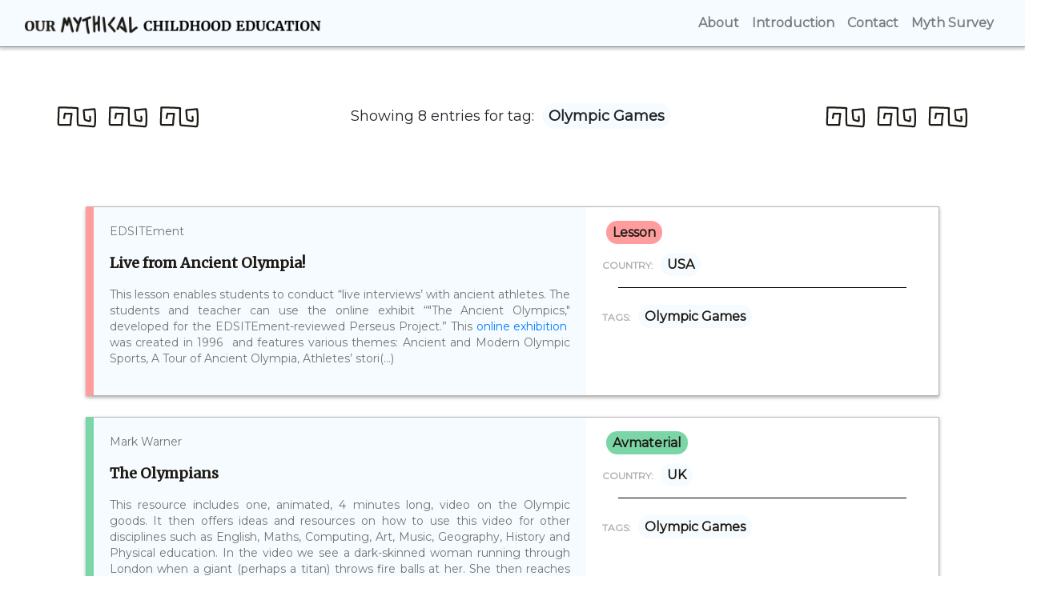

--- FILE ---
content_type: text/html
request_url: http://omc.obta.al.uw.edu.pl/education-survey/tag/203
body_size: 27299
content:
<!doctype html>
<html lang="en">
<head>
    <!-- Required meta tags -->
    <meta charset="utf-8">
    <meta name="viewport" content="width=device-width, initial-scale=1, shrink-to-fit=no">
    <meta name="keywords" content="Mythical Childhood Survey, Categories, Reaserchers, Creators, Titles">
    <meta name="author" content="Katarzyna Bazylczyk, Rafal Lempicki">
    <link rel="icon" href="/favicon.png">
    <!-- Bootstrap CSS -->
    <link rel="stylesheet" href="https://stackpath.bootstrapcdn.com/bootstrap/4.3.1/css/bootstrap.min.css"
          integrity="sha384-ggOyR0iXCbMQv3Xipma34MD+dH/1fQ784/j6cY/iJTQUOhcWr7x9JvoRxT2MZw1T" crossorigin="anonymous">
    <!-- slick CSS -->
    <link rel="stylesheet" type="text/css" href="/assets/css/slick.css"/>
    <link rel="stylesheet" type="text/css" href="/assets/css/slick-theme.css"/>
    <!-- jquery-ui CSS -->
    <link rel="stylesheet" type="text/css" href="/assets/jquery-ui/jquery-ui.min.css"/>
    <link rel="stylesheet" type="text/css" href="/assets/jquery-ui/jquery-ui.theme.min.css"/>
    <!-- Custom CSS -->
    <link rel="stylesheet" href="/assets/omce/css/database.css">
        <link href="https://fonts.googleapis.com/css?family=Montserrat" rel="stylesheet">
    <link href="https://fonts.googleapis.com/css?family=Merriweather" rel="stylesheet">
    <link href="https://fonts.googleapis.com/icon?family=Material+Icons" rel="stylesheet">
    <title>Tag: Olympic Games |
 Our Mythical Childhood Education</title>
</head>
<body>
<a href="#" id="back-to-top" title="Back to top"><i class="material-icons">arrow_upward</i></a>
<header>
    <div class="menu">
        <div class="container">
            <nav class="navbar navbar-expand-lg navbar-light">
                <a class="navbar-brand d-none d-md-block" href="http://omc.obta.al.uw.edu.pl/education-survey">
                    <img src="/assets/omce/images/brand.png" alt="Our Mythical Childhood Education" height="30">
                </a>
                <button class="navbar-toggler" type="button" data-toggle="collapse" data-target="#navbarSupportedContent" aria-controls="navbarSupportedContent" aria-expanded="false" aria-label="Toggle navigation">
                    <span class="navbar-toggler-icon"></span>
                </button>

                <div class="collapse navbar-collapse" id="navbarSupportedContent">
                    <ul class="navbar-nav ml-auto">
                        <li class="d-md-none"><a class="nav-link" href="http://omc.obta.al.uw.edu.pl/education-survey"><strong>Home</strong> <span class="sr-only">(current)</span></a></li>
                        <li><a class="nav-link" href="http://omc.obta.al.uw.edu.pl/education-survey/about"><strong>About</strong> <span class="sr-only">(current)</span></a></li>
                        <li><a class="nav-link" href="http://omc.obta.al.uw.edu.pl/education-survey/introduction"><strong>Introduction</strong> <span class="sr-only">(current)</span></a></li>
                                                <li><a class="nav-link" href="#"><strong>Contact</strong> <span class="sr-only">(current)</span></a></li>
                        <li><a class="nav-link" href="/myth-survey"><strong>Myth Survey</strong> <span class="sr-only">(current)</span></a></li>
                    </ul>
                </div>
            </nav>
        </div>
    </div>
</header>
    <div class="container">
        <div class="row nice-text">
            <div class="col-3">
                <img src="/assets/images/patterns/Div_1@1x.png" alt="Pattern">
                <img src="/assets/images/patterns/Div_1@1x.png" alt="Pattern">
                <img src="/assets/images/patterns/Div_1@1x.png" alt="Pattern">
            </div>
            <div class="col-6">
                                    <p class="show-header">Showing 8  entries for tag:
                        <span class="show-box category-header">Olympic Games</span>
                    </p>
                            </div>
            <div class="col-3">
                <img src="/assets/images/patterns/Div_1@1x.png" alt="Pattern">
                <img src="/assets/images/patterns/Div_1@1x.png" alt="Pattern">
                <img src="/assets/images/patterns/Div_1@1x.png" alt="Pattern">
            </div>
        </div>
    </div>
<div class="container main-window">
            <div class="row">
            <div class="col"></div>
            <div class="col-10 database-entry border-lesson">
                <div class="row">
                    <div class="col-7 entry-major">
                        <p class="entry-summary">EDSITEment</p>
                        <p class="entry-title"><a href="http://omc.obta.al.uw.edu.pl/myth-survey/item/102">Live from Ancient Olympia!</a> </p>
                        <div class="entry-summary">
                            <p style="text-align: justify;">This lesson enables students to conduct &ldquo;live interviews&rsquo; with ancient athletes. The students and teacher can use the online exhibit &ldquo;&quot;The Ancient Olympics,&quot; developed for the EDSITEment-reviewed Perseus Project.&rdquo; This <a href="http://www.perseus.tufts.edu/Olympics/">online exhibition</a>&nbsp; was created in 1996 &nbsp;and features various themes: Ancient and Modern Olympic Sports, A Tour of Ancient Olympia, Athletes&rsquo; stori(...)
                        </div>
                    </div>
                    <div class="col-5 entry-minor">
                        <p>
                            <a href="http://omc.obta.al.uw.edu.pl/education-survey/category/lesson" class="show-box category-lesson">lesson</a>
                        </p>
                                                                        <p>
                            <span class="entry-details">COUNTRY:</span>
                                                            <a href="http://omc.obta.al.uw.edu.pl/education-survey/country/20" class="tag-box category-header breaking">USA</a>
                                                    </p>
                                                <hr>
                        <p class="entry-tags"><span class="entry-details">TAGS:</span>
                                                            <a href="http://omc.obta.al.uw.edu.pl/education-survey/tag/203" class="tag-box category-header breaking">Olympic Games</a>
                                                    </p>
                    </div>
                </div>
            </div>
            <div class="col"></div>
        </div>
                    <div class="row">
            <div class="col"></div>
            <div class="col-10 database-entry border-avmaterial">
                <div class="row">
                    <div class="col-7 entry-major">
                        <p class="entry-summary">Mark Warner</p>
                        <p class="entry-title"><a href="http://omc.obta.al.uw.edu.pl/myth-survey/item/103">The Olympians</a> </p>
                        <div class="entry-summary">
                            <p style="text-align: justify;">This resource includes one, animated, 4 minutes long, video on the Olympic goods. It then offers ideas and resources on how to use this video for other disciplines such as English, Maths, Computing, Art, Music, Geography, History and Physical education. In the video we see a dark-skinned woman running through London when a giant (perhaps a titan) throws fire balls at her. She then reaches Zeus who throws his thunderbolt near her so she can catch it and use as a po(...)
                        </div>
                    </div>
                    <div class="col-5 entry-minor">
                        <p>
                            <a href="http://omc.obta.al.uw.edu.pl/education-survey/category/avmaterial" class="show-box category-avmaterial">avmaterial</a>
                        </p>
                                                                        <p>
                            <span class="entry-details">COUNTRY:</span>
                                                            <a href="http://omc.obta.al.uw.edu.pl/education-survey/country/17" class="tag-box category-header breaking">UK</a>
                                                    </p>
                                                <hr>
                        <p class="entry-tags"><span class="entry-details">TAGS:</span>
                                                            <a href="http://omc.obta.al.uw.edu.pl/education-survey/tag/203" class="tag-box category-header breaking">Olympic Games</a>
                                                    </p>
                    </div>
                </div>
            </div>
            <div class="col"></div>
        </div>
                    <div class="row">
            <div class="col"></div>
            <div class="col-10 database-entry border-website">
                <div class="row">
                    <div class="col-7 entry-major">
                        <p class="entry-summary">DK</p>
                        <p class="entry-title"><a href="http://omc.obta.al.uw.edu.pl/myth-survey/item/106">DK Find Out</a> </p>
                        <div class="entry-summary">
                            <p style="text-align: justify;">This online resource contains an interactive map of ancient Greece. When you click on one of the sites, an information text appears. If you click on the red words in the text, new information page opens up.</p><p style="text-align: justify;">The information which appears on the map includes: Mount Olympus, Greek art, Troy, Greek clothing, Philosophers, Athens, The Oracle at Delphi, Olympia, Sparta, Trireme and Alexander the Great.</p><p style="text-align: justify;(...)
                        </div>
                    </div>
                    <div class="col-5 entry-minor">
                        <p>
                            <a href="http://omc.obta.al.uw.edu.pl/education-survey/category/website" class="show-box category-website">website</a>
                        </p>
                                                                        <p>
                            <span class="entry-details">COUNTRY:</span>
                                                            <a href="http://omc.obta.al.uw.edu.pl/education-survey/country/17" class="tag-box category-header breaking">UK</a>
                                                    </p>
                                                <hr>
                        <p class="entry-tags"><span class="entry-details">TAGS:</span>
                                                            <a href="http://omc.obta.al.uw.edu.pl/education-survey/tag/203" class="tag-box category-header breaking">Olympic Games</a>
                                                    </p>
                    </div>
                </div>
            </div>
            <div class="col"></div>
        </div>
                    <div class="row">
            <div class="col"></div>
            <div class="col-10 database-entry border-syllabus">
                <div class="row">
                    <div class="col-7 entry-major">
                        <p class="entry-summary">Emily Collins</p>
                        <p class="entry-title"><a href="http://omc.obta.al.uw.edu.pl/myth-survey/item/109">Ancient Greece Unit Plan</a> </p>
                        <div class="entry-summary">
                            <p style="text-align: justify;">This unit offers 14 lesson plans on ancient Greece for years 3/4. &nbsp;(7-9 year olds) The themes of the lessons are, the geography and climate of Greece, ancient Greece in time, Athens and Sparta, Greeks as fighters, Marathon and the war against the Persians, gods and temples, myths, theatre, performing Greek myths (by the students), Olympic games, everyday life, Greek activities afternoon.</p>(...)
                        </div>
                    </div>
                    <div class="col-5 entry-minor">
                        <p>
                            <a href="http://omc.obta.al.uw.edu.pl/education-survey/category/syllabus" class="show-box category-syllabus">syllabus</a>
                        </p>
                                                                        <p>
                            <span class="entry-details">COUNTRY:</span>
                                                            <a href="http://omc.obta.al.uw.edu.pl/education-survey/country/17" class="tag-box category-header breaking">UK</a>
                                                    </p>
                                                <hr>
                        <p class="entry-tags"><span class="entry-details">TAGS:</span>
                                                            <a href="http://omc.obta.al.uw.edu.pl/education-survey/tag/203" class="tag-box category-header breaking">Olympic Games</a>
                                                    </p>
                    </div>
                </div>
            </div>
            <div class="col"></div>
        </div>
                    <div class="row">
            <div class="col"></div>
            <div class="col-10 database-entry border-worksheet">
                <div class="row">
                    <div class="col-7 entry-major">
                        <p class="entry-summary">Sam Loyd</p>
                        <p class="entry-title"><a href="http://omc.obta.al.uw.edu.pl/myth-survey/item/112">Ancient Greece Activity Booklet</a> </p>
                        <div class="entry-summary">
                            <p style="text-align: justify;">This is a 10 pp. PDF booklet on ancient Greece. The activities include: a fill out table on the ancient and modern Olympics, a design your own Greek vase, ancient Greek numbers and exercises, creating a game, Greek prefixes and suffixes, Greek card game, explanation on Greek temples, an adapted myth of Hercules, Greek gods business card.</p>(...)
                        </div>
                    </div>
                    <div class="col-5 entry-minor">
                        <p>
                            <a href="http://omc.obta.al.uw.edu.pl/education-survey/category/worksheet" class="show-box category-worksheet">worksheet</a>
                        </p>
                                                                        <p>
                            <span class="entry-details">COUNTRY:</span>
                                                            <a href="http://omc.obta.al.uw.edu.pl/education-survey/country/17" class="tag-box category-header breaking">UK</a>
                                                    </p>
                                                <hr>
                        <p class="entry-tags"><span class="entry-details">TAGS:</span>
                                                            <a href="http://omc.obta.al.uw.edu.pl/education-survey/tag/203" class="tag-box category-header breaking">Olympic Games</a>
                                                    </p>
                    </div>
                </div>
            </div>
            <div class="col"></div>
        </div>
                    <div class="row">
            <div class="col"></div>
            <div class="col-10 database-entry border-website">
                <div class="row">
                    <div class="col-7 entry-major">
                        <p class="entry-summary">National Geographic Kids</p>
                        <p class="entry-title"><a href="http://omc.obta.al.uw.edu.pl/myth-survey/item/117">10 Facts about Ancient Greece</a> </p>
                        <div class="entry-summary">
                            <p style="text-align: justify;">This webpage offers 10 facts on the ancient Greek culture. The facts refer to everyday life (food, clothing), mythology, events, festivals. At the bottom of the page, there are various facts on modern Greece.</p>(...)
                        </div>
                    </div>
                    <div class="col-5 entry-minor">
                        <p>
                            <a href="http://omc.obta.al.uw.edu.pl/education-survey/category/website" class="show-box category-website">website</a>
                        </p>
                                                                        <p>
                            <span class="entry-details">COUNTRY:</span>
                                                            <a href="http://omc.obta.al.uw.edu.pl/education-survey/country/17" class="tag-box category-header breaking">UK</a>
                                                    </p>
                                                <hr>
                        <p class="entry-tags"><span class="entry-details">TAGS:</span>
                                                            <a href="http://omc.obta.al.uw.edu.pl/education-survey/tag/203" class="tag-box category-header breaking">Olympic Games</a>
                                                    </p>
                    </div>
                </div>
            </div>
            <div class="col"></div>
        </div>
                    <div class="row">
            <div class="col"></div>
            <div class="col-10 database-entry border-textbook">
                <div class="row">
                    <div class="col-7 entry-major">
                        <p class="entry-summary">Janusz Ryba, Aleksandra Klęczar</p>
                        <p class="entry-title"><a href="http://omc.obta.al.uw.edu.pl/myth-survey/item/120">Cognoscite</a> </p>
                        <div class="entry-summary">
                            <p style="text-align: justify;"><em>Cognoscite</em> is a textbook aimed at secondary school students, at the beginner level. The authors, experienced in both teaching and writing textbooks, adapted it to the new curriculum introduced in 2020, which is not as strictly focused on language learning as before, and presents a broader scope of cultural aspects including European reception of Antiquity. Thus the textbook combines many school subjects: Latin, arts, history, literature and shows the pres(...)
                        </div>
                    </div>
                    <div class="col-5 entry-minor">
                        <p>
                            <a href="http://omc.obta.al.uw.edu.pl/education-survey/category/textbook" class="show-box category-textbook">textbook</a>
                        </p>
                                                    <p class="entry-year">
                                <span class="entry-details">YEAR:</span> 2020
                            </p>
                                                                        <p>
                            <span class="entry-details">COUNTRY:</span>
                                                            <a href="http://omc.obta.al.uw.edu.pl/education-survey/country/16" class="tag-box category-header breaking">Poland</a>
                                                    </p>
                                                <hr>
                        <p class="entry-tags"><span class="entry-details">TAGS:</span>
                                                            <a href="http://omc.obta.al.uw.edu.pl/education-survey/tag/203" class="tag-box category-header breaking">Olympic Games</a>
                                                    </p>
                    </div>
                </div>
            </div>
            <div class="col"></div>
        </div>
                    <div class="row">
            <div class="col"></div>
            <div class="col-10 database-entry border-lesson">
                <div class="row">
                    <div class="col-7 entry-major">
                        <p class="entry-summary">Core Knowledge</p>
                        <p class="entry-title"><a href="http://omc.obta.al.uw.edu.pl/myth-survey/item/129">YEAR 3: ANCIENT GREECE (five lessons): Lesson 1. An Introduction to Ancient Greece</a> </p>
                        <div class="entry-summary">
                            <p style="text-align: justify;">This is the first lesson of five. It offers an introduction to ancient Greece. The objective of his lesson is to introduce the ancient civilization to the young students and connect it with more familiar themes to the children, such as Olympic Games, Greek gods etc. The teachers are encouraged to incorporate videos from films such as Troy (2004) or 300 (2006).</p><p style="text-align: justify;">The lesson includes a map of ancient Greece with key locations and bri(...)
                        </div>
                    </div>
                    <div class="col-5 entry-minor">
                        <p>
                            <a href="http://omc.obta.al.uw.edu.pl/education-survey/category/lesson" class="show-box category-lesson">lesson</a>
                        </p>
                                                                        <p>
                            <span class="entry-details">COUNTRY:</span>
                                                            <a href="http://omc.obta.al.uw.edu.pl/education-survey/country/17" class="tag-box category-header breaking">UK</a>
                                                    </p>
                                                <hr>
                        <p class="entry-tags"><span class="entry-details">TAGS:</span>
                                                            <a href="http://omc.obta.al.uw.edu.pl/education-survey/tag/203" class="tag-box category-header breaking">Olympic Games</a>
                                                    </p>
                    </div>
                </div>
            </div>
            <div class="col"></div>
        </div>
            </div>
<footer>
    <div class="container">
        <div class="row">
            <div class="col d-none d-md-block">
                <p class="footer-grey">Content</p>
                <p class="footer-text">
                    <a href="http://omc.obta.al.uw.edu.pl/about">About</a> <br>
                    <a href="http://omc.obta.al.uw.edu.pl/introduction">Introduction</a><br>
                    <a href="http://omc.obta.al.uw.edu.pl/myth-survey" target="_blank">OMC Childhood Survey</a>
                </p>
            </div>
            <div class="col d-none d-md-block">
                <p class="footer-grey">Database</p>
                <p class="footer-text">
                    <a href="#">Categories</a><br>
                    <a href="#">Creators</a><br>
                    <a href="#">Titles</a><br>
                    <a href="#">Countries</a><br>
                    <a href="#">Years</a>
                </p>
            </div>
            <div class="col-sm-6 d-md-none">
                <p class="footer-grey">Content</p>
                <p class="footer-text">
                    <a href="http://omc.obta.al.uw.edu.pl/about">About</a> <br>
                    <a href="http://omc.obta.al.uw.edu.pl/introduction">Introduction</a><br>
                    <a href="#">OMC Education Survey</a>
                    <a href="#">Categories</a><br>
                    <a href="#">Creators</a><br>
                    <a href="#">Titles</a><br>
                    <a href="#">Countries</a><br>
                    <a href="#">Years</a>
                </p>
            </div>

            <div class="col-sm-6 col-lg-5">
                <p class="footer-grey">Institutions Involved</p>
                <p class="footer-text">
                    <img src="/assets/images/logotypes/UE_footer_inv.png" alt="UE Logo" height="50">
                    <img src="/assets/images/logotypes/ERC_footer_inv.png" alt="ERC Logo" height="50">
                    <img src="/assets/images/logotypes/UW_footer_inv.png" alt="UW Logo" height="50">
                    <img src="/assets/images/logotypes/AL_footer_inv.png" alt="AL Logo" height="50">
                    <img src="/assets/images/logotypes/OBTA_footer_inv.png" alt="OBTA Logo" height="50">
                    <img src="/assets/images/logotypes/BIU_footer_inv.png" alt="BIU Logo" height="50">
                    <img src="/assets/images/logotypes/UNE_footer_inv.png" alt="UNE Logo" height="50">
                    <img src="/assets/images/logotypes/url_footer.png" alt="UOR Logo" height="50">
                    <img src="/assets/images/logotypes/UOY_footer_inv.png" alt="UOY Logo" height="50">
                </p>
            </div>
            <div class="col-md-12 col-lg omc-footer">
                <p><img src="/assets/images/edu-small-brand.png" alt="small-brand" height="30"> </p>
                <p><a href="http://www.twitter.com/OMChildhood" rel="nofollow" target="_blank">
                        <img src="/assets/images/logotypes/Twitter_Icon_White@2x.png" alt="Twitter Logo" height="24" class="footer-img">
                    </a>
                    <a href="http://www.facebook.com/OurMythicalChildhood" rel="nofollow" target="_blank">
                        <img src="/assets/images/logotypes/Facebook_Icon_White@2x.png" alt="Facebook Logo" height="24" class="footer-img">
                    </a>
                    <a href="http://www.instagram.com/OMChildhood" rel="nofollow" target="_blank">
                        <img src="/assets/images/logotypes/Instagram_Icon_White@2x.png" alt="Instagram Logo" height="24" class="footer-img">
                    </a>
                    <a href="http://www.youtube.com/channel/UC6zvu9EXsI0gK5rSvgnQseQ" rel="nofollow" target="_blank">
                        <img src="/assets/images/logotypes/Youtube_Icon_White@2x.png" alt="Youtube Logo" height="20" class="footer-img">
                    </a>
                    <a href="mailto:ayelet.peer@biu.ac.il" rel="nofollow" target="_blank">
                        <img src="/assets/images/logotypes/Mail_Icon_White@2x.png" alt="Mail Logo" height="20" class="footer-img">
                    </a>
                </p>
                <p class="footer-text">
                    <span class="footer-grey">Copyright © OBTA</span>
                </p>
            </div>
        </div>
    </div>
</footer>


<!-- Optional JavaScript -->
<!-- jQuery first, then Popper.js, then Bootstrap JS -->
<script src="https://ajax.googleapis.com/ajax/libs/jquery/3.3.1/jquery.min.js"></script>
<script src="https://cdnjs.cloudflare.com/ajax/libs/popper.js/1.14.7/umd/popper.min.js"
        integrity="sha384-UO2eT0CpHqdSJQ6hJty5KVphtPhzWj9WO1clHTMGa3JDZwrnQq4sF86dIHNDz0W1" crossorigin="anonymous"></script>
<script src="https://stackpath.bootstrapcdn.com/bootstrap/4.3.1/js/bootstrap.min.js"
        integrity="sha384-JjSmVgyd0p3pXB1rRibZUAYoIIy6OrQ6VrjIEaFf/nJGzIxFDsf4x0xIM+B07jRM" crossorigin="anonymous"></script>
<script type="text/javascript" src="https://cdnjs.cloudflare.com/ajax/libs/slick-carousel/1.8.1/slick.min.js"></script>
<script type="text/javascript" src="/assets/jquery-ui/jquery-ui.min.js"></script>
<script src="/assets/js/education.js"></script>
<script src="/assets/js/slick-custom.js"></script>
<script>
    let tags = [
            ];
</script>
<script src="/assets/js/autocomplete.js"></script>
<script src="/assets/js/backToTop.js"></script>
</body>
</html>

--- FILE ---
content_type: text/css
request_url: http://omc.obta.al.uw.edu.pl/assets/omce/css/database.css
body_size: 10928
content:
/*colors

AV material: #7bd6a7
Blog: #67ece8
Exam paper: #e375fa
Lesson plan: #ff9d9e
Other: #b7d143
Quiz: #f7b84e
Syllabus: #4099ea
Textbook: #cb9cff
Website: #76b627
Worksheet: #20bbfe
*/

body {
    font-family: 'Montserrat', sans-serif;
    font-weight: 600;
}

header {
    background-color: #f6fbff;
}

.numbers {
    padding-top: 30px;
}
.numbers-numbers {
    font-family: 'Merriweather', serif;
    font-size: 35px;
    color: #1984e5;
    font-weight: bold;
    text-align: center;
    margin-bottom: 0.5rem;
}
.numbers-text {
    font-family: 'Merriweather', serif;
    font-size: 20px;
    color: #1984e5;
    font-weight: 600;
    text-align: center;
}
.numbers-section {
    background-color: #f6fbff;
}
.sherlock-text {
    font-family: 'Merriweather', serif;
    font-weight: bold;
    font-size: 30px;
}
.team-section {
    background-color: #DEFAFF;
}

h3 {
    font-family: 'Merriweather', serif;
    font-size: 30px;
    font-weight: bold;
    text-align: center;
    color: #1E1A14;
    padding: 35px;
}
h4 {
    font-size: 20px;
    font-weight: bold;
    text-align: center;
    color: #1E1A14;
    padding: 35px;
}
h5 {
    font-size: 18px;
    font-weight: 500;
    text-align: center;
    color: #1E1A14;
    padding: 25px 0;
}
.small-text {
    font-size: 14px;
    text-align: center;
}
.big-border {
    border-bottom: 1px solid #E5DED2;
}
.search-section {
    height: 200px;

}
.icons-section {
    height: 230px;
}
.sub-aegide {
    background: linear-gradient(0deg, #FFFFFF 0%, #e6fbff 100%);
}

.spiral {
    background-image: url("/assets/omce/images/patterns/spiral.png");
    background-repeat: repeat-x;
    height: 60px;
    padding-top: 20px;
}

.wave {
    background-image: url("/assets/omce/images/patterns/wave3.png");
    background-repeat: repeat-x;
    height: 60px;
}
.brak {
    height: 20px;
}
.navi {
    background-color: #FFF8F4;
}
.nice-text {
    font-weight: 300;
    padding: 70px 0;
    text-align: center;
}
.nice-text-2 {
    font-weight: 300;
    padding: 70px 0 20px 0;
    text-align: center;
}
/* icons */

.icon .hover-text {
    /*visibility: hidden;*/
    position: relative;
    bottom: 30px;
    left: 20px;
    padding: 5px;
}

.under-text {
    padding: 5px;
    margin-top: 5px;
}

.icon .count {
    position: relative;
    bottom: 160px;
    left: 80px;
    padding: 5px;
    width: 60px;
    text-align: center;
    border-radius: 50%;
    box-shadow: 3px 3px grey;
}

#avmaterial-ic .hover-text, #avmaterial-ic .count, #avmaterial-ic .under-text {
    background-color: #7bd6a7;
}
#blog-ic .hover-text, #blog-ic .count, #blog-ic .under-text {
    background-color: #67ece8;
}
#exam-ic .hover-text, #exam-ic .count, #exam-ic .under-text {
    background-color: #e375fa;
}
#lesson-ic .hover-text, #lesson-ic .count, #lesson-ic .under-text {
    background-color: #ff9d9e;
}
#other-ic .hover-text, #other-ic .count, #other-ic .under-text {
    background-color: #b7d143;
}
#quiz-ic .hover-text, #quiz-ic .count, #quiz-ic .under-text {
    background-color: #f7b84e;
}
#syllabus-ic .hover-text, #syllabus-ic .count, #syllabus-ic .under-text {
    background-color: #4099ea;
}
#textbook-ic .hover-text, #textbook-ic .count, #textbook-ic .under-text {
    background-color: #cb9cff;
}
#website-ic .hover-text, #website-ic .count, #website-ic .under-text {
    background-color: #76b627;
}
#worksheet-ic .hover-text, #worksheet-ic .count, #worksheet-ic .under-text {
    background-color: #20bbfe;
}
#adv-search a a:hover{
    color: black;
}
#education-icon {
    text-align: right;
}

/*websites*/

.overlay {
    visibility: hidden;
    position: absolute;
    right: 17%;
}

/* footer */

footer {
    background-color: #1E1A14;
    padding-top: 30px;
}
footer a, footer a:hover {
    color: white;
}
.footer-grey {
    color: rgba(210,211,215,0.5);
    font-size: 12px;
}
.footer-text {
    color: white;
    font-size: 12px;
}
.footer-img {
    padding-right: 20px;
}

/* display sizes */
@media (min-width: 1200px) {
    .container {
        max-width: 1400px;
    }
}
@media screen and (max-width: 575px) {
    .slick-s {
        display: contents;
    }
    .slick-m {
        display: none;
    }
    .slick-l, .icons-section-l, .search-section-l, .item-l {
        display: none;
    }
    footer {
        text-align: center;
    }
}
@media screen and (max-width: 767px) {
    .item-card-l {
        display: none;
    }
}
@media screen and (min-width: 768px) {
    .item-card-s {
        display: none;
    }
}
@media screen and (min-width: 576px) and (max-width: 991px) {
    .slick-s, .item-s {
        display: none;
    }
    .slick-m {
        display: contents;
    }
    .slick-l, .icons-section-l, .search-section-l {
        display: none;
    }
    .omc-footer {
        text-align: center;
    }
}
@media screen and (min-width: 992px) {
    .slick-s, .item-s {
        display: none;
    }
    .slick-m, .icons-section-m, .search-section-m {
        display: none;
    }
}

/* items view*/
.main-window {
    min-height: 600px;
}
.database-entry {
    border: 1px solid #b6b6b6;
    box-shadow: 0 2px 4px 0 rgba(95, 95, 95, 0.5);
    margin: 13px 0;
}

.category-avmaterial {
    background-color: #7bd6a7;
}
.border-avmaterial {
    border-left: 10px solid #7bd6a7;
}
.category-blog {
    background-color: #67ece8;
}
.border-blog {
    border-left: 10px solid #67ece8;
}
.category-exam {
    background-color: #e375fa;
}
.border-exam {
    border-left: 10px solid #e375fa;
}
.category-lesson {
    background-color: #ff9d9e;
}
.border-lesson {
    border-left: 10px solid #ff9d9e;
}
.category-other {
    background-color: #b7d143;
}
.border-other {
    border-left: 10px solid #b7d143;
}
.category-quiz {
    background-color: #f7b84e;
}
.border-quiz {
    border-left: 10px solid #f7b84e;
}
.category-syllabus {
    background-color: #4099ea;
}
.border-syllabus {
    border-left: 10px solid #4099ea;
}
.category-textbook {
    background-color: #cb9cff;
}
.border-textbook {
    border-left: 10px solid #cb9cff;
}
.category-website {
    background-color: #76b627;
}
.border-website {
    border-left: 10px solid #76b627;
}
.category-worksheet {
    background-color: #20bbfe;
}
.border-worksheet {
    border-left: 10px solid #20bbfe;
}
.category-header {
    background-color: #f6fbff;
}
.category-others {
    background-color: #dddddd;
}

.show-header {
    font-weight: 500;
    font-size: 18px;
    text-align: center;
}
.show-box {
    text-transform: capitalize;
    font-weight: bold;
    border-radius: 20px;
    padding: 5px 8px;
    margin: 0 5px;
}
.show-box-search {
    font-weight: bold;
    border-radius: 20px;
    padding: 5px 8px;
    margin: 0 5px;
}
.entry-details {
    color: #ACADB0;
    font-size: 12px;
    font-weight: bold;
}
.entry-tags {
    line-height: 40px;
}
.entry-tags a, .entry-tags a:hover {
    color: #1E1A14;
}
.entry-major {
    background-color: #f6fbff;
    padding: 20px;
}
.entry-minor {
    padding: 20px;
}
.entry-minor a, .entry-minor a:hover {
    color: #1E1A14;
}
.entry-country {
    margin-left: 50px;
}
.entry-title {
    font-family: 'Merriweather', serif;
    font-size: 18px;
    font-weight: bold;
}
.entry-summary {
    font-family: Montserrat, serif;
    font-size: 14px;
    font-weight: 500;
    line-height: 20px;
    color: rgba(30,26,20,0.6);
}
.breaking {
    white-space: pre;
}
.tag-box {
    font-weight: bold;
    border-radius: 20px;
    padding: 5px 8px;
    margin: 0 5px;
}
.menu {
    border-bottom: 1px solid grey;
    box-shadow: 0 3px 3px lightgrey;
    margin-bottom: 3px;
}
.entry-title a, .entry-title a:hover {
    color: #1E1A14;
}

/*item site*/

.section-title {
    background-color: #f6fbff;
}
.section-tags {
    border-bottom: 1px solid lightgrey;
    padding-top: 16px;
}
.section-information {
    padding-top: 20px;
}
.section-peer {
    background-color: #f6fbff;
    padding: 20px;
    margin-bottom: 15px;
}
.item-field-label {
    font-family: Montserrat, serif;
    color: #ACADB0;
    font-size: 12px;
    font-weight: 500;
    line-height: 15px;
    text-transform: uppercase;
    margin: 15px 0 5px 0;
}
.item-field {
    color: #1E1A14;
    font-size: 14px;
    line-height: 17px;
    font-weight: normal;
    padding: 5px;
}
/*.item-details > p {
    color: #1E1A14;
    font-size: 14px;
    line-height: 17px;
    font-weight: normal;
    padding: 5px;
}*/
.menu-left {
    font-weight: 500;
    color: #ACADB0;
    font-size: 12px;
    list-style: none;
}
.menu-left li {
    padding: 10px;
    border-top: 1px solid lightgrey;
}
.li-active {
    color: black;
    background-color: rgba(210,211,215,0.3);
    cursor: pointer;
}
.li-mouseover {
    color: black;
    background-color: rgba(210,211,215,0.3);
    cursor: pointer;
}
.noview {
    display: none;
}
.view {
}
#content {
    min-height: 650px;
}
.cat-link a, .cat-link a:hover {
    color: #1E1A14;
}
.submit-error {
    padding: 5px 40px;
}

/* 404 */
.big-number {
    font-family: 'Merriweather', serif;
    font-size: 64px;
    color: #1E1A14;
    font-weight: 900;
}
.big-comment {
    font-family: 'Merriweather', serif;
    font-size: 24px;
    color: #1E1A14;
    font-weight: normal;
}
.btn-black {
    background-color: #1E1A14;
    border-color: #1E1A14;
    color: white;
    font-weight: 600;
    font-size: 14px;
}
.lost-div a, .lost-div a:hover {
    color: white;
}
.lost-page {
    padding: 160px;
}

/* not found */
.not-found-page {
    padding: 130px;
}
.sisyphus {
    padding-bottom: 80px;
}
.not-found-page a, .not-found-page a:hover {
    color: white;
}

.sherlock-img {
    width: 90%;
}
.accordion-header {
    width: 100%;
    text-align: center;
    font-weight: bold;
}
/* back to top */
#back-to-top {
    position: fixed;
    bottom: 80px;
    right: 40px;
    z-index: 9999;
    width: 40px;
    height: 40px;
    text-align: center;
    line-height: 30px;
    background: black;
    color: white;
    cursor: pointer;
    border: 0;
    border-radius: 2px;
    text-decoration: none;
    transition: opacity 0.2s ease-out;
    opacity: 0;
}
#back-to-top:hover {
    background: #505050;
}
#back-to-top.show {
    opacity: 1;
}
hr {
    border: 1px;
    height: 1px;
    width: 90%;
    color: black;
    background-color: black;
}
.mail-box {
    border-left-style: solid;
    border-left-color: #4099ea;
    background-color: #c9f2fa;
    padding: 3px;
}

--- FILE ---
content_type: application/javascript
request_url: http://omc.obta.al.uw.edu.pl/assets/js/education.js
body_size: 4992
content:
// textbook----------------------------
/*var textbook = $('#textbook-ic');
var textbookText = $('#textbook-ic .hover-text');

textbook.mouseover(function () {
    textbookText.css('visibility','visible');
});
textbook.mouseout(function () {
    textbookText.css('visibility', 'hidden');
});*/

// avmaterial-----------------------------
/*var avmaterial = $('#avmaterial-ic');
var avmaterialText = $('#avmaterial-ic .hover-text');

avmaterial.mouseover(function () {
    avmaterialText.css('visibility','visible');
});
avmaterial.mouseout(function () {
    avmaterialText.css('visibility', 'hidden');
});

// other------------------------------
var other = $('#other-ic');
var otherText = $('#other-ic .hover-text');

other.mouseover(function () {
    otherText.css('visibility','visible');
});
other.mouseout(function () {
    otherText.css('visibility', 'hidden');
});

// lesson-------------------------------
var lesson = $('#lesson-ic');
var lessonText = $('#lesson-ic .hover-text');

lesson.mouseover(function () {
    lessonText.css('visibility','visible');
});
lesson.mouseout(function () {
    lessonText.css('visibility', 'hidden');
});

// syllabus-----------------------------
var syllabus = $('#syllabus-ic');
var syllabusText = $('#syllabus-ic .hover-text');

syllabus.mouseover(function () {
    syllabusText.css('visibility','visible');
});
syllabus.mouseout(function () {
    syllabusText.css('visibility', 'hidden');
});

// music----------------------------------
var music = $('#music-ic');
var musicText = $('#music-ic .hover-text');

music.mouseover(function () {
    musicText.css('visibility','visible');
});
music.mouseout(function () {
    musicText.css('visibility', 'hidden');
});

// exam----------------------------------
var exam = $('#exam-ic');
var examText = $('#exam-ic .hover-text');

exam.mouseover(function () {
    examText.css('visibility','visible');
});
exam.mouseout(function () {
    examText.css('visibility', 'hidden');
});

// worksheet----------------------------------
var worksheet = $('#worksheet-ic');
var worksheetText = $('#worksheet-ic .hover-text');

worksheet.mouseover(function () {
    worksheetText.css('visibility','visible');
});
worksheet.mouseout(function () {
    worksheetText.css('visibility', 'hidden');
});

// blog----------------------------------
var blog = $('#blog-ic');
var blogText = $('#blog-ic .hover-text');

blog.mouseover(function () {
    blogText.css('visibility','visible');
});
blog.mouseout(function () {
    blogText.css('visibility', 'hidden');
});

// website----------------------------------
var website = $('#website-ic');
var websiteText = $('#website-ic .hover-text');

website.mouseover(function () {
    websiteText.css('visibility','visible');
});
website.mouseout(function () {
    websiteText.css('visibility', 'hidden');
});

// quiz----------------------------------
var quiz = $('#quiz-ic');
var quizText = $('#quiz-ic .hover-text');

quiz.mouseover(function () {
    quizText.css('visibility','visible');
});
quiz.mouseout(function () {
    quizText.css('visibility', 'hidden');
});*/

// website 1
var web1 = $('#websites-1');
var webpic1 = $('#websites-11');
var weblink1 = $('#websites-111');

web1.mouseover(function () {
    webpic1.css('visibility','hidden');
    weblink1.css('visibility','visible');
});
web1.mouseout(function () {
    webpic1.css('visibility', 'visible');
    weblink1.css('visibility', 'hidden');
});

// website 2
var web2 = $('#websites-2');
var webpic2 = $('#websites-22');
var weblink2 = $('#websites-222');

web2.mouseover(function () {
    webpic2.css('visibility','hidden');
    weblink2.css('visibility','visible');
});
web2.mouseout(function () {
    webpic2.css('visibility', 'visible');
    weblink2.css('visibility', 'hidden');
});

// website 3
var web3 = $('#websites-3');
var webpic3 = $('#websites-33');
var weblink3 = $('#websites-333');

web3.mouseover(function () {
    webpic3.css('visibility','hidden');
    weblink3.css('visibility','visible');
});
web3.mouseout(function () {
    webpic3.css('visibility', 'visible');
    weblink3.css('visibility', 'hidden');
});

// website 4
var web4 = $('#websites-4');
var webpic4 = $('#websites-44');
var weblink4 = $('#websites-444');

web4.mouseover(function () {
    webpic4.css('visibility','hidden');
    weblink4.css('visibility','visible');
});
web4.mouseout(function () {
    webpic4.css('visibility', 'visible');
    weblink4.css('visibility', 'hidden');
});

// website 5
var web5 = $('#websites-5');
var webpic5 = $('#websites-55');
var weblink5 = $('#websites-555');

web5.mouseover(function () {
    webpic5.css('visibility','hidden');
    weblink5.css('visibility','visible');
});
web5.mouseout(function () {
    webpic5.css('visibility', 'visible');
    weblink5.css('visibility', 'hidden');
});